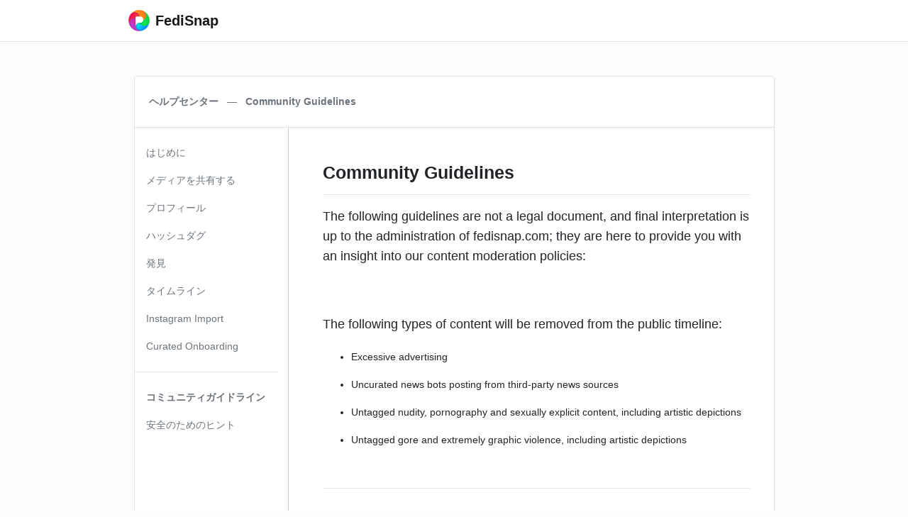

--- FILE ---
content_type: text/html; charset=UTF-8
request_url: https://fedisnap.com/site/kb/community-guidelines
body_size: 10959
content:
<!DOCTYPE html>
<html lang="ja">
<head>

    <meta charset="utf-8">
    <meta http-equiv="X-UA-Compatible" content="IE=edge">
    <meta name="viewport" content="width=device-width, initial-scale=1">

    <meta name="robots" content="noimageindex, noarchive">
    <meta name="mobile-web-app-capable" content="yes">

    <title>Pixelfed Help Center</title>

    <meta property="og:site_name" content="FediSnap">
    <meta property="og:title" content="Pixelfed Help Center">
    <meta property="og:type" content="article">
    <meta property="og:url" content="https://fedisnap.com/site/kb/community-guidelines">
    
    
    <meta name="medium" content="image">
    <meta name="theme-color" content="#10c5f8">
    <meta name="apple-mobile-web-app-capable" content="yes">
    <link rel="shortcut icon" type="image/png" href="/img/favicon.png?v=2">
    <link rel="apple-touch-icon" type="image/png" href="/img/favicon.png?v=2">
    <link rel="canonical" href="https://fedisnap.com/site/kb/community-guidelines">
    <link href="/css/app.css?id=e10a6f66100a7c9bc1facc89f655de0a" rel="stylesheet" data-stylesheet="light">
    
    <script type="text/javascript">window.App = {}; window.App.config = {"version":"0.12.6","open_registration":false,"show_legal_notice_link":false,"uploader":{"max_photo_size":50000,"max_caption_length":500,"max_altext_length":1000,"album_limit":20,"image_quality":80,"max_collection_length":250,"optimize_image":true,"optimize_video":true,"media_types":"image\/jpeg,image\/png,image\/gif,image\/webp,video\/mp4","mime_types":{"0":"image\/jpeg","1":"image\/png","2":"image\/gif","3":"image\/webp","4":"video\/mp4"},"enforce_account_limit":true},"activitypub":{"enabled":true,"remote_follow":true},"ab":{"lc":false,"rec":false,"loops":false,"top":false,"polls":false,"cached_public_timeline":false,"cached_home_timeline":false,"gps":false,"spa":true,"emc":true,"hls":true,"pue":true,"autolink":false},"site":{"name":"FediSnap","domain":"fedisnap.com","url":"https:\/\/fedisnap.com","description":"FediSnap\u306f\u3001\u30a4\u30e9\u30b9\u30c8\u30fb\u5199\u771f\u30fb\u52d5\u753b\u306b\u3088\u308b\u3001\u30b3\u30df\u30e5\u30cb\u30b1\u30fc\u30b7\u30e7\u30f3\u306e\u305f\u3081\u306e\u5206\u6563\u30d7\u30e9\u30c3\u30c8\u30d5\u30a9\u30fc\u30e0\u3067\u3059\u3002"},"account":{"max_avatar_size":2000,"max_bio_length":125,"max_name_length":30,"min_password_length":8,"max_account_size":1000000},"username":{"remote":{"formats":{"0":"@","1":"from","2":"custom"},"format":"@","custom":null}},"features":{"timelines":{"local":true,"network":true},"mobile_apis":true,"mobile_registration":true,"stories":true,"video":true,"import":{"instagram":true,"mastodon":false,"pixelfed":false},"label":{"covid":{"enabled":true,"org":"visit the WHO website","url":"https:\/\/www.who.int\/emergencies\/diseases\/novel-coronavirus-2019\/advice-for-public"}},"hls":{"enabled":false},"groups":false}}</script>
</head>
<body class="">
    <nav class="navbar navbar-expand navbar-light navbar-laravel shadow-none border-bottom sticky-top">
    <div class="container">
        <a class="navbar-brand d-flex align-items-center" href="https://fedisnap.com">
            <img src="/img/pixelfed-icon-color.svg" height="30px" class="px-2" alt="Pixelfed logo">
            <span class="font-weight-bold mb-0" style="font-size:20px;">FediSnap</span>
        </a>
    </div>
</nav>
    <main id="content">
        
<div class="container px-0 mt-0 mt-md-4 mb-md-5 pb-md-5">
  <div class="col-12 px-0">
    <div class="card mt-md-5 px-0 mx-md-3 shadow-none border">
      <div class="card-header font-weight-bold text-muted bg-white py-4">
        <a href="https://fedisnap.com/site/help" class="text-muted">ヘルプセンター</a>
        <span class="px-2 font-weight-light">&mdash;</span>
        Community Guidelines
      </div>
      <div class="card-body p-0">
        <div class="row px-0">
          <div class="col-12 col-md-3 py-3 d-none d-md-block" style="border-right:1px solid #ccc;">
    <ul class="nav flex-column settings-nav">
      <li class="nav-item ">
        <a class="nav-link font-weight-light text-muted" href="https://fedisnap.com/site/kb/getting-started">はじめに</a>
      </li>
      <li class="nav-item ">
        <a class="nav-link font-weight-light text-muted" href="https://fedisnap.com/site/kb/sharing-media">メディアを共有する</a>
      </li>
      <li class="nav-item ">
        <a class="nav-link font-weight-light text-muted" href="https://fedisnap.com/site/kb/your-profile">プロフィール</a>
      </li>
      
      <li class="nav-item ">
        <a class="nav-link font-weight-light text-muted" href="https://fedisnap.com/site/kb/hashtags">ハッシュダグ</a>
      </li>
      <li class="nav-item ">
        <a class="nav-link font-weight-light text-muted" href="https://fedisnap.com/site/kb/discover">発見</a>
      </li>
      
      
      <li class="nav-item ">
        <a class="nav-link font-weight-light text-muted" href="https://fedisnap.com/site/kb/timelines">タイムライン</a>
      </li>
      
      <li class="nav-item ">
        <a class="nav-link font-weight-light text-muted" href="https://fedisnap.com/site/kb/import">Instagram Import</a>
      </li>
            <li class="nav-item ">
        <a class="nav-link font-weight-light text-muted" href="https://fedisnap.com/site/kb/curated-onboarding">
          Curated Onboarding
        </a>
      </li>
            <li class="nav-item">
        <hr>
      </li>
      <li class="nav-item active">
        <a class="nav-link font-weight-light text-muted" href="https://fedisnap.com/site/kb/community-guidelines">
          コミュニティガイドライン
        </a>
      </li>
      
      <li class="nav-item ">
        <a class="nav-link font-weight-light text-muted" href="https://fedisnap.com/site/kb/safety-tips">
          安全のためのヒント
        </a>
      </li>
      
      
    </ul>
  </div>
          <div class="col-12 col-md-9 p-5">
                        
  <div class="title">
    <h3 class="font-weight-bold">Community Guidelines</h3>
  </div>
  <hr>
    <div>
    <p class="lead mb-5">The following guidelines are not a legal document, and final interpretation is up to the administration of fedisnap.com; they are here to provide you with an insight into our content moderation policies:</p>
    <div class="py-4">
      <h5 class="pb-3">The following types of content will be removed from the public timeline:</h5>
      <ul>
        <li class="mb-3">Excessive advertising</li>
        <li class="mb-3">Uncurated news bots posting from third-party news sources</li>
        <li class="mb-3">Untagged nudity, pornography and sexually explicit content, including artistic depictions</li>
        <li class="mb-3">Untagged gore and extremely graphic violence, including artistic depictions</li>
      </ul>
    </div>
    <hr>
    <div class="py-4">
      <h5 class="pb-3">The following types of content will be removed from the public timeline, and may result in account suspension and revocation of access to the service:</h5>
      <ul>
        <li class="mb-3">Racism or advocation of racism</li>
        <li class="mb-3">Sexism or advocation of sexism</li>
        <li class="mb-3">Discrimination against gender and sexual minorities, or advocation thereof</li>
        <li class="mb-3">Xenophobic and/or violent nationalism</li>
      </ul>
    </div>
    <hr>
    <div class="py-4">
      <h5 class="pb-3">The following types of content are explicitly disallowed and will result in revocation of access to the service:</h5>
      <ul>
        <li class="mb-3">Sexual depictions of children</li>
        <li class="mb-3">Content illegal in Canada, Germany and/or France, such as holocaust denial or Nazi symbolism</li>
        <li class="mb-3">Conduct promoting the ideology of National Socialism</li>
      </ul>
    </div>
    <hr>
    <div class="py-4">
      <h5 class="pb-3">Any conduct intended to stalk or harass other users, or to impede other users from utilizing the service, or to degrade the performance of the service, or to harass other users, or to incite other users to perform any of the aforementioned actions, is also disallowed, and subject to punishment up to and including revocation of access to the service. This includes, but is not limited to, the following behaviors:</h5>
      <ul>
        <li class="mb-3">Continuing to engage in conversation with a user that has specifically has requested for said engagement with that user to cease and desist may be considered harassment, regardless of platform-specific privacy tools employed.</li>
        <li class="mb-3">Aggregating, posting, and/or disseminating a person's demographic, personal, or private data without express permission (informally called doxing or dropping dox) may be considered harassment.</li>
        <li class="mb-3">Inciting users to engage another user in continued interaction or discussion after a user has requested for said engagement with that user to cease and desist (informally called brigading or dogpiling) may be considered harassment.</li>
      </ul>
    </div>
    <hr>
    <p>These provisions notwithstanding, the administration of the service reserves the right to revoke any user's access permissions, at any time, for any reason, except as limited by law.</p>
    <hr>
    <p class="">This document was last updated Jun 26, 2019.</p>
    <p class="">Originally adapted from the <a href="https://mastodon.social/about/more">Mastodon</a> Code of Conduct.</p>
</div>
            </div>
        </div>
      </div>
    </div>
  </div>
</div>

    </main>
    <footer>
    <div class="container py-5">
        <p class="text-center text-uppercase font-weight-bold small text-justify">
          <a href="https://fedisnap.com/site/about" class="text-dark p-2">このサーバーについて</a>
          <a href="https://fedisnap.com/site/help" class="text-dark p-2">ヘルプ</a>
          <a href="https://fedisnap.com/site/terms" class="text-dark p-2">利用規約</a>
          <a href="https://fedisnap.com/site/privacy" class="text-dark p-2">プライバシーポリシー</a>
          <a href="https://fedisnap.com/site/language" class="text-dark p-2">言語</a>
                  </p>
        <p class="text-center text-muted small mb-0">
          <span class="text-muted">© 2025 fedisnap.com</span>
          <span class="mx-2">·</span>
          <a href="https://pixelfed.org" class="text-muted font-weight-bold" rel="noopener">Powered by Pixelfed</a>
          <span class="mx-2">·</span>
          <span class="text-muted">v0.12.6</span>
        </p>
    </div>
  </footer>
      <script type="text/javascript" src="/js/manifest.js?id=71088813bae386e615f6420e3040ff5f"></script>
    <script type="text/javascript" src="/js/vendor.js?id=7aeb4f57a545f268aeff59d2b09fb58a"></script>
    <script type="text/javascript" src="/js/app.js?id=870f8eae1606b069716905da0a9ddd28"></script>
    </body>
</html>
